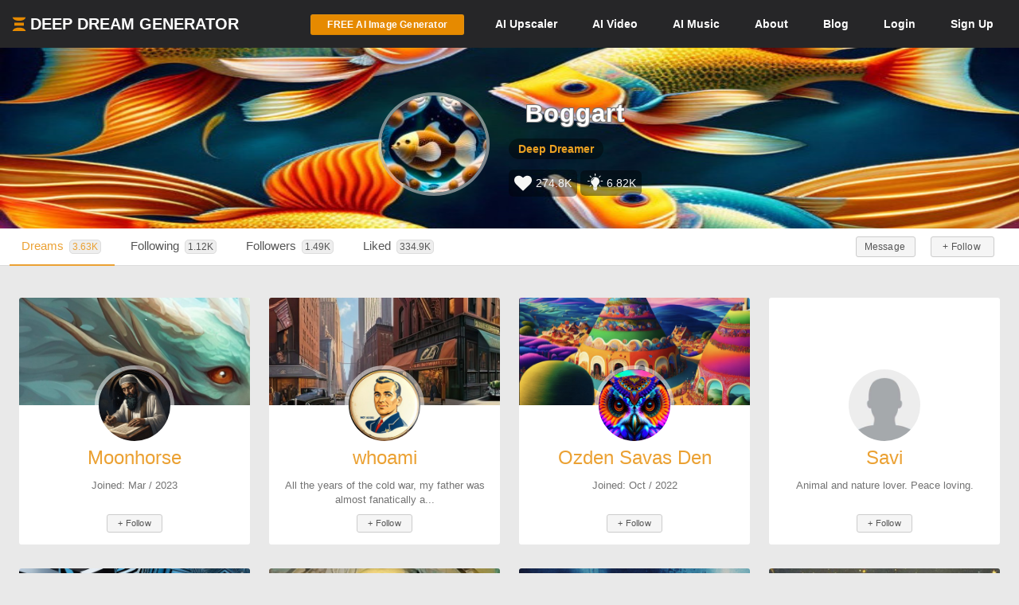

--- FILE ---
content_type: text/html; charset=UTF-8
request_url: https://deepdreamgenerator.com/u/boggart/following?page=4
body_size: 12302
content:
<!doctype html>
<html class="no-js" lang="">

<head>
    
    <script type="text/javascript" charset="UTF-8" src="//geo.cookie-script.com/s/3fd90b2035f4db755e329072e067e0ff.js?country=gb&region=eu"></script>

    <!-- Google tag (gtag.js) with Consent Mode V2 -->
<script async src="https://www.googletagmanager.com/gtag/js?id=G-30GDX3M9B7"></script>
<script>
  window.dataLayer = window.dataLayer || [];
  function gtag(){dataLayer.push(arguments);}

  // Set default consent to 'denied' as a placeholder
  // CookieScript will update this based on user choice
  gtag('consent', 'default', {
    'analytics_storage': 'denied',
    'ad_storage': 'denied',
    'ad_user_data': 'denied',
    'ad_personalization': 'denied',
    'functionality_storage': 'denied',
    'personalization_storage': 'denied',
    'security_storage': 'granted', // Security cookies always allowed
    'wait_for_update': 500
  });

  gtag('js', new Date());
  gtag('config', 'G-30GDX3M9B7');
</script>
<!-- Google tag (gtag.js) ends -->


    <meta name="p:domain_verify" content="e8e547863911398e16ce49768f5a90c1"/>

    <meta charset="utf-8">
    <meta http-equiv="x-ua-compatible" content="ie=edge">
    <meta name="csrf-token" content="pfipOPxv15K3FLayb1kxbASkNTHTFYU2J93sOKjd">
    <title>    AI Art by Boggart  (@boggart) | Deep Dream Generator
</title>

    
    <link rel="canonical" href="https://deepdreamgenerator.com/u/boggart" />

    
    <!-- Facebook -->
    <meta property="fb:page_id" content="859189424130738">

    <script type="text/javascript">

// Test for the ugliness.
if (window.location.hash == '#_=_'){

    // Check if the browser supports history.replaceState.
    if (history.replaceState) {

        // Keep the exact URL up to the hash.
        var cleanHref = window.location.href.split('#')[0];

        // Replace the URL in the address bar without messing with the back button.
        history.replaceState(null, null, cleanHref);

    } else {

        // Well, you're on an old browser, we can get rid of the _=_ but not the #.
        window.location.hash = '';

    }

}

</script>

    
    <link rel="shortcut icon" type="image/png" href="https://cdn.deepdreamgenerator.com/favicon-16.png">
    <link rel="apple-touch-icon" href="https://cdn.deepdreamgenerator.com/favicon-57.png">
    <link rel="apple-touch-icon" sizes="114x114" href="https://cdn.deepdreamgenerator.com/favicon-114.png">
    <link rel="apple-touch-icon" sizes="72x72" href="https://cdn.deepdreamgenerator.com/favicon-72.png">
    <link rel="apple-touch-icon" sizes="144x144" href="https://cdn.deepdreamgenerator.com/favicon-144.png">
    <link rel="apple-touch-icon" sizes="60x60" href="https://cdn.deepdreamgenerator.com/favicon-60.png">
    <link rel="apple-touch-icon" sizes="120x120" href="https://cdn.deepdreamgenerator.com/favicon-120.png">
    <link rel="apple-touch-icon" sizes="76x76" href="https://cdn.deepdreamgenerator.com/favicon-76.png">
    <link rel="apple-touch-icon" sizes="152x152" href="https://cdn.deepdreamgenerator.com/favicon-152.png">
    <link rel="apple-touch-icon" sizes="180x180" href="https://cdn.deepdreamgenerator.com/favicon-180.png">
    <meta name="msapplication-TileColor" content="#FFFFFF">
    <meta name="msapplication-TileImage" content="https://cdn.deepdreamgenerator.com/favicon-144.png">
    <meta name="msapplication-config" content="https://cdn.deepdreamgenerator.com/browserconfig.xml">
    <meta name="google" value="notranslate">
    

    
    <meta name="apple-mobile-web-app-capable" content="yes">
    <meta name=viewport content="width=device-width, minimum-scale=1, maximum-scale=1, initial-scale=1">
    <meta name="apple-mobile-web-app-status-bar-style" content="black">

    
    <script src="https://cdn.deepdreamgenerator.com/vendor/sharpen/assets/js/modernizr-2.8.3.min.js"></script>
    <link href="https://cdn.deepdreamgenerator.com/vendor/sharpen/assets/bootstrap/css/bootstrap.min.css" rel="stylesheet">
    <link href="https://cdn.deepdreamgenerator.com/vendor/sharpen/assets/css/select2.min.css" rel="stylesheet">
    <link href="https://cdn.deepdreamgenerator.com/vendor/sharpen/assets/font-awesome-4.4.0/css/font-awesome.min.css" rel="stylesheet">
    <link href="https://cdn.deepdreamgenerator.com/vendor/sharpen/assets/css/fontello.css" rel="stylesheet">
    <link href="https://cdn.deepdreamgenerator.com/vendor/sharpen/assets/css/app.css?v=49" rel="stylesheet">
    <link href="https://cdn.deepdreamgenerator.com/assets/community/app.css?v=106" rel="stylesheet">
    <link href="https://cdn.deepdreamgenerator.com/assets/community/app2.css?v=100" rel="stylesheet">
    <link href="https://cdn.deepdreamgenerator.com/assets/loader.css" rel="stylesheet">
    <link href="https://cdn.deepdreamgenerator.com/vendor/progress-bar/style.css" rel="stylesheet">
    <link href="https://cdn.deepdreamgenerator.com/vendor/jquery-message/jquery-confirm.min.css" rel="stylesheet">
    <link href="https://cdn.deepdreamgenerator.com/vendor/light-gallery/css/lightgallery.css" rel="stylesheet">
    <link href="https://cdn.deepdreamgenerator.com/vendor/light-gallery/css/lg-fb-comment-box.css" rel="stylesheet">
    <link href="https://cdn.deepdreamgenerator.com/assets/community/follow.css" rel="stylesheet">
        <link href="https://cdn.deepdreamgenerator.com/assets/chat/chat.css?v=3" rel="stylesheet">
    <link href="https://cdn.deepdreamgenerator.com/assets/subscription/plans/css/style.css?v=4" rel="stylesheet">
    <link href="https://cdn.deepdreamgenerator.com/assets/subscription/style.css?v=4" rel="stylesheet">
        
        
    <link rel="stylesheet" href="https://cdn.deepdreamgenerator.com/assets/filemanager/filemanager.css?v=33" />
    <link rel="stylesheet" href="https://cdn.deepdreamgenerator.com/vendor/jQuery-File-Upload-10.31.0/css/jquery.fileupload.css" />
    <link rel="stylesheet" href="https://cdn.deepdreamgenerator.com/vendor/jQuery-File-Upload-10.31.0/css/jquery.fileupload-ui.css" />
    <link rel="stylesheet" href="https://cdn.deepdreamgenerator.com/vendor/Blueimp-Gallery-3.3.0/css/blueimp-gallery.css" />
    <link rel="stylesheet" href="https://cdn.deepdreamgenerator.com/vendor/Blueimp-Gallery-3.3.0/css/blueimp-gallery-indicator.css" />
    <link rel="stylesheet" href="https://cdn.deepdreamgenerator.com/vendor/Blueimp-Gallery-3.3.0/css/blueimp-gallery-video.css" />
    

    
    
    <script defer src="https://cdn.jsdelivr.net/npm/img-comparison-slider@8/dist/index.js"></script>
    <link rel="stylesheet" href="https://cdn.jsdelivr.net/npm/img-comparison-slider@8/dist/styles.css"/>


    
    <link href='//fonts.googleapis.com/css?family=Source+Sans+Pro:400,700' rel='stylesheet' type='text/css'>

    <script type="text/javascript">
    if ( ! ddg) {
        var ddg = {}
    }

    ddg.const = {
        user: {
            'id': null
        },
        dream: {
            access: {"PRIVATE":10,"PUBLIC":20},
            status: {"INIT":10,"UPLOADED":20,"PROCESSING":30,"PROCESSED":40,"RE_DREAM":50,"FAILED":60,"UTTERLY_FAILED":70,"ALBUM":100}
        },
    }

    ddg.m = {
        chId: 0
    }

</script>

    <meta name="facebook-domain-verification" content="olo2jadktj6l002hd6dtsy4ulh0znm" />
    <!-- Facebook Pixel Code - Blocked until consent --><script type="text/plain" data-cookiescript="accepted" data-cookiecategory="marketing">!function(f,b,e,v,n,t,s){if(f.fbq)return;n=f.fbq=function(){n.callMethod?n.callMethod.apply(n,arguments):n.queue.push(arguments)};if(!f._fbq)f._fbq=n;n.push=n;n.loaded=!0;n.version='2.0';n.queue=[];t=b.createElement(e);t.async=!0;t.src=v;s=b.getElementsByTagName(e)[0];s.parentNode.insertBefore(t,s)}(window,document,'script','https://connect.facebook.net/en_US/fbevents.js'); fbq('init', '2062691883936454'); fbq('track', 'PageView');</script><noscript> <img height="1" width="1" src="https://www.facebook.com/tr?id=2062691883936454&ev=PageView&noscript=1"/></noscript><!-- End Facebook Pixel Code -->



    
        <link href="https://cdn.deepdreamgenerator.com/assets/my-prompts/my-prompts.css?v=5" rel="stylesheet">
    
</head>

<body class="not-logged-in inner-page
        profile-page  p-download ">

    
    


            <!--[if lt IE 8]>
    <p class="browserupgrade">You are using an <strong>outdated</strong> browser. Please <a href="http://browsehappy.com/">upgrade your browser</a> to improve your experience.</p>
<![endif]-->


<!-- Header -->
<header id="header">
    <div class="container">
        <div class="logo">
            <a href="https://deepdreamgenerator.com">
                <img class="small-ddg-logo" src="https://deepdreamgenerator.com/logo.svg"><span class="hidden-xs hidden-sm">Deep Dream Generator</span><span class="hidden-md hidden-lg ">DDG</span>
            </a>
        </div>

        <ul class="topNavigation">
            
            
                                    <li class="menu-item">
                        <a href="https://deepdreamgenerator.com/generate" class="link btn btn-sm btn-orange darker generate-btn" >
                            <i class="fa fa-cloud-upload" style="display: none;"></i>
                            <span>FREE AI Image Generator</span>
                        </a>
                    </li>
                
            


            
                
                                <li class="menu-item guest-desktop-menu ">
                    <a href="https://deepdreamgenerator.com/ai-upscaler">
                        <span class="hidden-xs">AI </span>Upscaler
                    </a>
                </li>
                
                                    
                    <li class="menu-item narrow-buttons guest-desktop-menu">
                        <a href="https://deepdreamgenerator.com/video-generator">
                            <span class="hidden-xs">AI </span>Video
                        </a>
                    </li>

                    <li class="menu-item guest-desktop-menu">
                        <a href="https://deepdreamgenerator.com/music-generator">
                            <span class="hidden-xs">AI </span>Music
                        </a>
                    </li>

                    
                    <li class="menu-item narrow-buttons guest-desktop-menu">
                        <a href="https://deepdreamgenerator.com/about">About</a>
                    </li>

                    
                    <li class="menu-item narrow-buttons guest-desktop-menu hidden-xs">
                        <a href="https://deepdreamgenerator.com/blog">Blog</a>
                    </li>
                
                
                <li class="menu-item narrow-buttons guest-desktop-menu">
                    <a href="https://deepdreamgenerator.com/login" class="hidden-xs hidden-sm hidden-md">Login</a>
                    <a href="https://deepdreamgenerator.com/sign-up">Sign Up</a>
                </li>

                
                <li class="menu-item guest-mobile-menu">
                    <button type="button" class="mobile-menu-toggle" id="guestMobileMenuToggle">
                        <i class="fa fa-bars"></i>
                    </button>
                    <ul class="mobile-menu-dropdown" id="guestMobileMenuDropdown">
                        <li><a href="https://deepdreamgenerator.com/generate"><i class="fa fa-paint-brush"></i> AI Image</a></li>
                        <li><a href="https://deepdreamgenerator.com/video-generator"><i class="fa fa-video-camera"></i> AI Video</a></li>
                        <li><a href="https://deepdreamgenerator.com/music-generator"><i class="fa fa-music"></i> AI Music</a></li>
                        <li><a href="https://deepdreamgenerator.com/ai-upscaler"><i class="fa fa-expand"></i> AI Upscaler</a></li>
                        <li><a href="https://deepdreamgenerator.com/about"><i class="fa fa-info-circle"></i> About</a></li>
                        <li><a href="https://deepdreamgenerator.com/blog"><i class="fa fa-newspaper-o"></i> Blog</a></li>
                        <li class="divider"></li>
                        <li><a href="https://deepdreamgenerator.com/login"><i class="fa fa-sign-in"></i> Login</a></li>
                        <li><a href="https://deepdreamgenerator.com/sign-up" class="signup-link"><i class="fa fa-user-plus"></i> Sign Up</a></li>
                    </ul>
                </li>

                    </ul>
    </div>
</header>
        <div class="cover">
    <div class="gradient"></div>
    <div class="container">
        <div class="content">
                <div class="profile-cover">
    <div class="user-info">
        <div class="image-wrapper">
            <img class="img-responsive" src="https://deepdreamgenerator.com/cache/img/40f44e7f7852f04cdc7a5d4c258f07af207d2ebb.jpg" width="140px" height="140px">
        </div>
        <div class="title">
            <h1>Boggart </h1>
            <p class="level">
                                <a href="https://deepdreamgenerator.com/user-level-compute-energy">
                                    <span>Deep Dreamer</span>
                </a>
                                
                
                            </p>

            <p class="badges">
                <span class="profile-badge" data-toggle="tooltip" data-placement="top" title="Total likes received">
                    <i class="fa fa-heart"></i>
                    274.8K
                </span>
                <span class="profile-badge profile-badge-link"
                    data-toggle="popover" data-placement="bottom"
                    data-content='
                        <div style="color:#000;">
                            <h5><b>Inspirations Statistics</b></h5>
                            <span>Total inspirations:</span> <span>6818</span>
                            <br />
                            <span>Last 30 days inspirations:</span> <span>78</span>
                            <br />
                            <a href="https://deepdreamgenerator.com/inspiration-reward" style="display:block;background:none;padding:0px !important;margin-top:10px !important;">Read more...</a>
                        </div>
                    '
                    data-html="true"
                >
                    <svg viewBox="0 0 1024 1024" version="1.1" xmlns="http://www.w3.org/2000/svg"><path d="M631.466667 870.4c0 12.561067-10.194489 22.755556-22.755556 22.755556l-182.044444 0c-12.561067 0-22.755556-10.194489-22.755556-22.755556s10.194489-22.755556 22.755556-22.755556l182.044444 0C621.272178 847.644444 631.466667 857.838933 631.466667 870.4zM608.711111 904.533333l-182.044444 0c-14.973156 0-26.567111 14.461156-21.583644 30.173867 3.003733 9.477689 12.5952 15.337244 22.539378 15.337244l0.341333 0c13.141333 0 25.156267 7.429689 31.038578 19.182933l0.238933 0.477867C467.171556 985.543111 483.362133 995.555556 501.077333 995.555556l33.223111 0c17.7152 0 33.905778-10.012444 41.824711-25.850311l0.238933-0.477867c5.882311-11.753244 17.897244-19.182933 31.038578-19.182933l0.341333 0c9.944178 0 19.535644-5.859556 22.539378-15.337244C635.278222 918.994489 623.684267 904.533333 608.711111 904.533333zM517.688889 176.355556c12.561067 0 22.755556-10.194489 22.755556-22.755556l0-91.022222c0-12.561067-10.194489-22.755556-22.755556-22.755556s-22.755556 10.194489-22.755556 22.755556l0 91.022222C494.933333 166.161067 505.127822 176.355556 517.688889 176.355556zM276.332089 262.997333c4.437333 4.448711 10.262756 6.667378 16.088178 6.667378s11.650844-2.218667 16.088178-6.667378c8.886044-8.886044 8.886044-23.290311 0-32.176356l-64.364089-64.364089c-8.874667-8.886044-23.301689-8.886044-32.176356 0-8.886044 8.886044-8.886044 23.290311 0 32.176356L276.332089 262.997333zM221.866667 472.177778c0-12.561067-10.194489-22.755556-22.755556-22.755556l-91.022222 0c-12.561067 0-22.755556 10.194489-22.755556 22.755556s10.194489 22.755556 22.755556 22.755556l91.022222 0C211.672178 494.933333 221.866667 484.738844 221.866667 472.177778zM276.332089 681.358222l-64.364089 64.364089c-8.886044 8.886044-8.886044 23.290311 0 32.176356 4.437333 4.448711 10.262756 6.667378 16.088178 6.667378s11.650844-2.218667 16.088178-6.667378l64.364089-64.364089c8.886044-8.886044 8.886044-23.290311 0-32.176356C299.633778 672.472178 285.206756 672.472178 276.332089 681.358222zM759.045689 681.358222c-8.886044-8.886044-23.290311-8.886044-32.176356 0s-8.886044 23.290311 0 32.176356l64.364089 64.364089c4.448711 4.448711 10.262756 6.667378 16.088178 6.667378s11.639467-2.218667 16.088178-6.667378c8.886044-8.886044 8.886044-23.290311 0-32.176356L759.045689 681.358222zM927.288889 449.422222l-91.022222 0c-12.561067 0-22.755556 10.194489-22.755556 22.755556s10.194489 22.755556 22.755556 22.755556l91.022222 0c12.561067 0 22.755556-10.194489 22.755556-22.755556S939.849956 449.422222 927.288889 449.422222zM742.957511 269.664711c5.825422 0 11.639467-2.218667 16.088178-6.667378l64.364089-64.364089c8.886044-8.886044 8.886044-23.290311 0-32.176356s-23.290311-8.886044-32.176356 0l-64.364089 64.364089c-8.886044 8.886044-8.886044 23.290311 0 32.176356C731.306667 267.446044 737.132089 269.664711 742.957511 269.664711zM631.466667 813.511111c0 12.561067-10.194489 22.755556-22.755556 22.755556l-182.044444 0c-12.561067 0-22.755556-10.194489-22.755556-22.755556 0-12.117333 9.500444-21.936356 21.447111-22.619022C411.192889 662.846578 278.755556 634.322489 278.755556 483.555556c0-131.959467 106.973867-238.933333 238.933333-238.933333s238.933333 106.973867 238.933333 238.933333c0 150.766933-132.437333 179.291022-146.602667 307.336533C621.966222 791.574756 631.466667 801.393778 631.466667 813.511111zM465.248711 308.451556c-3.538489-8.726756-13.471289-12.925156-22.232178-9.409422-58.151822 23.563378-102.240711 73.9328-117.930667 134.735644-2.3552 9.136356 3.140267 18.432 12.265244 20.7872C338.773333 454.940444 340.206933 455.111111 341.617778 455.111111c7.600356 0 14.529422-5.108622 16.520533-12.8 12.993422-50.3808 49.516089-92.114489 97.6896-111.627378C464.566044 327.145244 468.775822 317.201067 465.248711 308.451556z" fill="#f6f6f6"/></svg>                    6.82K
                </span>
                            </p>

                    </div>
    </div>
    
</div>

<style>
    .cover {
        background: url(https://deepdreamgenerator.com/cache/img/d50fcb18fbb174b7e4047db5d4f37204a780af94.jpg);
        background-repeat: round;
        background-size: cover;
    }
    @media only screen and (max-width : 460px) {
        .cover {
            background: url(https://deepdreamgenerator.com/cache/img/f1ee608b9ac7e286e04b5f72f573e4af4a1af463.jpg);
        }
    }
</style>
        </div>
    </div>
</div>
        <div class="sub-menu">
    <div class="container">
        <div class="content">
                <ul class="nav nav-tabs  " role="tablist">     <li role="presentation" class="active ">
        <a href="https://deepdreamgenerator.com/u/boggart">Dreams <span class="counter-box">3.63K</span></a>
    </li>    <li role="presentation" class=" ">
        <a href="https://deepdreamgenerator.com/u/boggart/following"><i class="fa fa-users hidden-sm hidden-md hidden-lg"></i> <span class="hidden-xs">Following </span> <span class="counter-box">1.12K</span></a>
    </li>    <li role="presentation" class=" ">
        <a href="https://deepdreamgenerator.com/u/boggart/followers"><i class="fa fa-sitemap hidden-sm hidden-md hidden-lg"></i> <span class="hidden-xs">Followers </span> <span class="counter-box">1.49K</span></a>
    </li>    <li role="presentation" class=" ">
        <a href="https://deepdreamgenerator.com/u/boggart/liked"><i class="fa fa-heart hidden-sm hidden-md hidden-lg" title="Like"></i> <span class="hidden-xs">Liked </span> <span class="counter-box">334.9K</span></a>
    </li>    <li role="presentation" class=" pull-right no-hover btn-inside">
        <a href="https://deepdreamgenerator.com/-"><button class="btn btn-xs btn-default follow not-following" follow-id="1426118">
    + Follow
</button></a>
    </li>    <li role="presentation" class=" pull-right no-hover btn-inside">
        <a href="https://deepdreamgenerator.com/messages/boggart"><button class="btn btn-xs btn-default"><span class="hidden-xs">Message</span><span class="fa fa-envelope-o visible-xs"></span></button></a>
    </li> </ul>
        </div>
    </div>
</div>
    
    


    <div class="pageContent">
        <div class="pageWrap">
            <div class="container">

                
                
                    

                    

                    <!-- Ads -->

                        <div class="row">

                    <h3 class="visible-xs text-center col-lg-12" style="margin-top: -10px; color: #777;">Following</h3>
                            <div class="user-card col-lg-3 col-md-4 col-sm-6 col-xs-12">
    <style>
    .user-card .card.hovercard #cover-0c0b2fd70b7add80c1755efaa5046946.cardheader {
        background-image: url(https://deepdreamgenerator.com/storage/profile_photos/cover_2080454_1691168167.jpg);
    }
    </style>

    <div class="card hovercard">
        <div id="cover-0c0b2fd70b7add80c1755efaa5046946" class="cardheader">
        </div>
        <div class="avatar">
            <a href="https://deepdreamgenerator.com/u/moonhorse">
                <img alt="" src="https://deepdreamgenerator.com/storage/profile_photos/small_2080454_1691168167.jpg">
            </a>
                    </div>
        <div class="info">
            <div class="title">
                <a href="https://deepdreamgenerator.com/u/moonhorse">Moonhorse</a>
            </div>
            <div class="desc">
                                    Joined: Mar / 2023
                            </div>

            <button class="btn btn-xs btn-default follow not-following" follow-id="2080454">
    + Follow
</button>

        </div>
        
    </div>
</div>
                    <div class="user-card col-lg-3 col-md-4 col-sm-6 col-xs-12">
    <style>
    .user-card .card.hovercard #cover-9cfaae8953979dd9e800c3f2af5ca419.cardheader {
        background-image: url(https://deepdreamgenerator.com/storage/profile_photos/cover_4457711_1726553654.jpg);
    }
    </style>

    <div class="card hovercard">
        <div id="cover-9cfaae8953979dd9e800c3f2af5ca419" class="cardheader">
        </div>
        <div class="avatar">
            <a href="https://deepdreamgenerator.com/u/iwho">
                <img alt="" src="https://deepdreamgenerator.com/storage/profile_photos/small_4457711_1726553654.jpg">
            </a>
                    </div>
        <div class="info">
            <div class="title">
                <a href="https://deepdreamgenerator.com/u/iwho">whoami</a>
            </div>
            <div class="desc">
                                    All the years of the cold war, my father was almost fanatically a...
                            </div>

            <button class="btn btn-xs btn-default follow not-following" follow-id="4457711">
    + Follow
</button>

        </div>
        
    </div>
</div>
                    <div class="user-card col-lg-3 col-md-4 col-sm-6 col-xs-12">
    <style>
    .user-card .card.hovercard #cover-8c1d393bf52a3f3fdfd3595e285e39b5.cardheader {
        background-image: url(https://deepdreamgenerator.com/storage/profile_photos/cover_1572916_1689942373.jpg);
    }
    </style>

    <div class="card hovercard">
        <div id="cover-8c1d393bf52a3f3fdfd3595e285e39b5" class="cardheader">
        </div>
        <div class="avatar">
            <a href="https://deepdreamgenerator.com/u/ozden34">
                <img alt="" src="https://deepdreamgenerator.com/storage/profile_photos/small_1572916_1684438867.jpg">
            </a>
                    </div>
        <div class="info">
            <div class="title">
                <a href="https://deepdreamgenerator.com/u/ozden34">Ozden Savas Den Hartigh</a>
            </div>
            <div class="desc">
                                    Joined: Oct / 2022
                            </div>

            <button class="btn btn-xs btn-default follow not-following" follow-id="1572916">
    + Follow
</button>

        </div>
        
    </div>
</div>
                    <div class="user-card col-lg-3 col-md-4 col-sm-6 col-xs-12">
    <style>
    .user-card .card.hovercard #cover-4d8d619f118789f02743d68fec311fa3.cardheader {
        background-image: url(http://lorempixel.com/850/280/nature/4/);
    }
    </style>

    <div class="card hovercard">
        <div id="cover-4d8d619f118789f02743d68fec311fa3" class="cardheader">
        </div>
        <div class="avatar">
            <a href="https://deepdreamgenerator.com/u/2091477">
                <img alt="" src="https://deepdreamgenerator.com/assets/img/default-profile.png">
            </a>
                    </div>
        <div class="info">
            <div class="title">
                <a href="https://deepdreamgenerator.com/u/2091477">Savi</a>
            </div>
            <div class="desc">
                                    Animal and nature lover.  Peace loving.
                            </div>

            <button class="btn btn-xs btn-default follow not-following" follow-id="2091477">
    + Follow
</button>

        </div>
        
    </div>
</div>
                    <div class="user-card col-lg-3 col-md-4 col-sm-6 col-xs-12">
    <style>
    .user-card .card.hovercard #cover-dcee596f73fe5eea45cec7c2be536e37.cardheader {
        background-image: url(https://deepdreamgenerator.com/storage/profile_photos/cover_1507710_1726687956.jpg);
    }
    </style>

    <div class="card hovercard">
        <div id="cover-dcee596f73fe5eea45cec7c2be536e37" class="cardheader">
        </div>
        <div class="avatar">
            <a href="https://deepdreamgenerator.com/u/softnova">
                <img alt="" src="https://deepdreamgenerator.com/storage/profile_photos/small_1507710_1662769281.jpg">
            </a>
                    </div>
        <div class="info">
            <div class="title">
                <a href="https://deepdreamgenerator.com/u/softnova">softnova</a>
            </div>
            <div class="desc">
                                    Joined: Sep / 2022
                            </div>

            <button class="btn btn-xs btn-default follow not-following" follow-id="1507710">
    + Follow
</button>

        </div>
        
    </div>
</div>
                    <div class="user-card col-lg-3 col-md-4 col-sm-6 col-xs-12">
    <style>
    .user-card .card.hovercard #cover-d3080faf8d7667aa2f31cef2e57ac360.cardheader {
        background-image: url(https://deepdreamgenerator.com/storage/profile_photos/cover_908455_1612272682.jpg);
    }
    </style>

    <div class="card hovercard">
        <div id="cover-d3080faf8d7667aa2f31cef2e57ac360" class="cardheader">
        </div>
        <div class="avatar">
            <a href="https://deepdreamgenerator.com/u/908455">
                <img alt="" src="https://deepdreamgenerator.com/storage/profile_photos/small_908455_1616502300.jpg">
            </a>
                    </div>
        <div class="info">
            <div class="title">
                <a href="https://deepdreamgenerator.com/u/908455">Awaremind</a>
            </div>
            <div class="desc">
                                    Joined: Aug / 2020
                            </div>

            <button class="btn btn-xs btn-default follow not-following" follow-id="908455">
    + Follow
</button>

        </div>
        
    </div>
</div>
                    <div class="user-card col-lg-3 col-md-4 col-sm-6 col-xs-12">
    <style>
    .user-card .card.hovercard #cover-29cea9c49f4b9573416fcd634f21ada2.cardheader {
        background-image: url(https://deepdreamgenerator.com/storage/profile_photos/cover_3536990_1761448295.jpg);
    }
    </style>

    <div class="card hovercard">
        <div id="cover-29cea9c49f4b9573416fcd634f21ada2" class="cardheader">
        </div>
        <div class="avatar">
            <a href="https://deepdreamgenerator.com/u/emmai">
                <img alt="" src="https://deepdreamgenerator.com/storage/profile_photos/small_3536990_1768485008.jpg">
            </a>
                    </div>
        <div class="info">
            <div class="title">
                <a href="https://deepdreamgenerator.com/u/emmai">EmmAI</a>
            </div>
            <div class="desc">
                                    Joined: Feb / 2024
                            </div>

            <button class="btn btn-xs btn-default follow not-following" follow-id="3536990">
    + Follow
</button>

        </div>
        
    </div>
</div>
                    <div class="user-card col-lg-3 col-md-4 col-sm-6 col-xs-12">
    <style>
    .user-card .card.hovercard #cover-68e190a531c8ba420c3c221607a95be4.cardheader {
        background-image: url(https://deepdreamgenerator.com/storage/profile_photos/cover_3657921_1720064203.jpg);
    }
    </style>

    <div class="card hovercard">
        <div id="cover-68e190a531c8ba420c3c221607a95be4" class="cardheader">
        </div>
        <div class="avatar">
            <a href="https://deepdreamgenerator.com/u/3657921">
                <img alt="" src="https://deepdreamgenerator.com/storage/profile_photos/small_3657921_1715399602.jpg">
            </a>
                    </div>
        <div class="info">
            <div class="title">
                <a href="https://deepdreamgenerator.com/u/3657921">Rose Thorn</a>
            </div>
            <div class="desc">
                                    Joined: Mar / 2024
                            </div>

            <button class="btn btn-xs btn-default follow not-following" follow-id="3657921">
    + Follow
</button>

        </div>
        
    </div>
</div>
                    <div class="user-card col-lg-3 col-md-4 col-sm-6 col-xs-12">
    <style>
    .user-card .card.hovercard #cover-abe31a08350a520646fd3b32f6874477.cardheader {
        background-image: url(https://deepdreamgenerator.com/storage/profile_photos/cover_3889500_1719829418.jpg);
    }
    </style>

    <div class="card hovercard">
        <div id="cover-abe31a08350a520646fd3b32f6874477" class="cardheader">
        </div>
        <div class="avatar">
            <a href="https://deepdreamgenerator.com/u/3889500">
                <img alt="" src="https://deepdreamgenerator.com/storage/profile_photos/small_3889500_1718601719.jpg">
            </a>
                    </div>
        <div class="info">
            <div class="title">
                <a href="https://deepdreamgenerator.com/u/3889500">Qqpin</a>
            </div>
            <div class="desc">
                                    Joined: Jun / 2024
                            </div>

            <button class="btn btn-xs btn-default follow not-following" follow-id="3889500">
    + Follow
</button>

        </div>
        
    </div>
</div>
                    <div class="user-card col-lg-3 col-md-4 col-sm-6 col-xs-12">
    <style>
    .user-card .card.hovercard #cover-649a0a87d03d7b62ec6ef163b68db0cd.cardheader {
        background-image: url(https://deepdreamgenerator.com/storage/profile_photos/cover_3629249_1711254454.jpg);
    }
    </style>

    <div class="card hovercard">
        <div id="cover-649a0a87d03d7b62ec6ef163b68db0cd" class="cardheader">
        </div>
        <div class="avatar">
            <a href="https://deepdreamgenerator.com/u/queendom1">
                <img alt="" src="https://deepdreamgenerator.com/storage/profile_photos/small_3629249_1711254619.jpg">
            </a>
                    </div>
        <div class="info">
            <div class="title">
                <a href="https://deepdreamgenerator.com/u/queendom1">Chandan Yadav </a>
            </div>
            <div class="desc">
                                    To All Artists,

I respect everyone&#039;s creativity and the offici...
                            </div>

            <button class="btn btn-xs btn-default follow not-following" follow-id="3629249">
    + Follow
</button>

        </div>
        
    </div>
</div>
                    <div class="user-card col-lg-3 col-md-4 col-sm-6 col-xs-12">
    <style>
    .user-card .card.hovercard #cover-c2dee4f19d600e079d6d67419f3e4174.cardheader {
        background-image: url(https://deepdreamgenerator.com/storage/profile_photos/cover_266829_1530568644.jpg);
    }
    </style>

    <div class="card hovercard">
        <div id="cover-c2dee4f19d600e079d6d67419f3e4174" class="cardheader">
        </div>
        <div class="avatar">
            <a href="https://deepdreamgenerator.com/u/266829">
                <img alt="" src="https://deepdreamgenerator.com/storage/profile_photos/small_266829_1537577122.jpg">
            </a>
                    </div>
        <div class="info">
            <div class="title">
                <a href="https://deepdreamgenerator.com/u/266829">Conan Clark</a>
            </div>
            <div class="desc">
                                    Joined: Nov / 2016
                            </div>

            <button class="btn btn-xs btn-default follow not-following" follow-id="266829">
    + Follow
</button>

        </div>
        
    </div>
</div>
                    <div class="user-card col-lg-3 col-md-4 col-sm-6 col-xs-12">
    <style>
    .user-card .card.hovercard #cover-c9fbae0ecf719eea35a5b847b68fa1b1.cardheader {
        background-image: url(http://lorempixel.com/850/280/nature/4/);
    }
    </style>

    <div class="card hovercard">
        <div id="cover-c9fbae0ecf719eea35a5b847b68fa1b1" class="cardheader">
        </div>
        <div class="avatar">
            <a href="https://deepdreamgenerator.com/u/lgwildwomanofthenort">
                <img alt="" src="https://deepdreamgenerator.com/storage/profile_photos/small_1024313_1624823661.jpg">
            </a>
                    </div>
        <div class="info">
            <div class="title">
                <a href="https://deepdreamgenerator.com/u/lgwildwomanofthenort">Linda Gonzalez</a>
            </div>
            <div class="desc">
                                    Creator, I have been painting with different mediums for as long...
                            </div>

            <button class="btn btn-xs btn-default follow not-following" follow-id="1024313">
    + Follow
</button>

        </div>
        
    </div>
</div>
                    <div class="user-card col-lg-3 col-md-4 col-sm-6 col-xs-12">
    <style>
    .user-card .card.hovercard #cover-4739b046812a4946830b87740aab7a14.cardheader {
        background-image: url(https://deepdreamgenerator.com/storage/profile_photos/cover_3393731_1748209660.jpg);
    }
    </style>

    <div class="card hovercard">
        <div id="cover-4739b046812a4946830b87740aab7a14" class="cardheader">
        </div>
        <div class="avatar">
            <a href="https://deepdreamgenerator.com/u/anchy">
                <img alt="" src="https://deepdreamgenerator.com/storage/profile_photos/small_3393731_1748128127.jpg">
            </a>
                    </div>
        <div class="info">
            <div class="title">
                <a href="https://deepdreamgenerator.com/u/anchy">Anchy</a>
            </div>
            <div class="desc">
                                    Joined: Dec / 2023
                            </div>

            <button class="btn btn-xs btn-default follow not-following" follow-id="3393731">
    + Follow
</button>

        </div>
        
    </div>
</div>
                    <div class="user-card col-lg-3 col-md-4 col-sm-6 col-xs-12">
    <style>
    .user-card .card.hovercard #cover-22aab95c61e90b4ef2d7fdd8de63a9ea.cardheader {
        background-image: url(https://deepdreamgenerator.com/storage/profile_photos/cover_3024394_1705004034.jpg);
    }
    </style>

    <div class="card hovercard">
        <div id="cover-22aab95c61e90b4ef2d7fdd8de63a9ea" class="cardheader">
        </div>
        <div class="avatar">
            <a href="https://deepdreamgenerator.com/u/mayudaiart15">
                <img alt="" src="https://deepdreamgenerator.com/assets/img/default-profile.png">
            </a>
                    </div>
        <div class="info">
            <div class="title">
                <a href="https://deepdreamgenerator.com/u/mayudaiart15">Mayu D </a>
            </div>
            <div class="desc">
                                    I’m not human...I’m chaos! 
                            </div>

            <button class="btn btn-xs btn-default follow not-following" follow-id="3024394">
    + Follow
</button>

        </div>
        
    </div>
</div>
                    <div class="user-card col-lg-3 col-md-4 col-sm-6 col-xs-12">
    <style>
    .user-card .card.hovercard #cover-9c35c6219f169de728b011d836417b4e.cardheader {
        background-image: url(http://lorempixel.com/850/280/nature/4/);
    }
    </style>

    <div class="card hovercard">
        <div id="cover-9c35c6219f169de728b011d836417b4e" class="cardheader">
        </div>
        <div class="avatar">
            <a href="https://deepdreamgenerator.com/u/svetlana666">
                <img alt="" src="https://deepdreamgenerator.com/storage/profile_photos/small_3363517_1703226595.jpg">
            </a>
                    </div>
        <div class="info">
            <div class="title">
                <a href="https://deepdreamgenerator.com/u/svetlana666">Светлана Гусева</a>
            </div>
            <div class="desc">
                                    Joined: Dec / 2023
                            </div>

            <button class="btn btn-xs btn-default follow not-following" follow-id="3363517">
    + Follow
</button>

        </div>
        
    </div>
</div>
                    <div class="user-card col-lg-3 col-md-4 col-sm-6 col-xs-12">
    <style>
    .user-card .card.hovercard #cover-e09a7d627091eafb80957651782b087f.cardheader {
        background-image: url(https://deepdreamgenerator.com/storage/profile_photos/cover_232595_1506762798.jpg);
    }
    </style>

    <div class="card hovercard">
        <div id="cover-e09a7d627091eafb80957651782b087f" class="cardheader">
        </div>
        <div class="avatar">
            <a href="https://deepdreamgenerator.com/u/232595">
                <img alt="" src="https://deepdreamgenerator.com/storage/profile_photos/small_232595_1550504330.jpg">
            </a>
                    </div>
        <div class="info">
            <div class="title">
                <a href="https://deepdreamgenerator.com/u/232595">rondudly</a>
            </div>
            <div class="desc">
                                    Joined: Oct / 2016
                            </div>

            <button class="btn btn-xs btn-default follow not-following" follow-id="232595">
    + Follow
</button>

        </div>
        
    </div>
</div>
                    <div class="user-card col-lg-3 col-md-4 col-sm-6 col-xs-12">
    <style>
    .user-card .card.hovercard #cover-c3cc8f1cfe3c4dd002427e959c49f9a3.cardheader {
        background-image: url(https://deepdreamgenerator.com/storage/profile_photos/cover_3949618_1722512155.jpg);
    }
    </style>

    <div class="card hovercard">
        <div id="cover-c3cc8f1cfe3c4dd002427e959c49f9a3" class="cardheader">
        </div>
        <div class="avatar">
            <a href="https://deepdreamgenerator.com/u/moytra">
                <img alt="" src="https://deepdreamgenerator.com/storage/profile_photos/small_3949618_1722512154.jpg">
            </a>
                    </div>
        <div class="info">
            <div class="title">
                <a href="https://deepdreamgenerator.com/u/moytra">moytra</a>
            </div>
            <div class="desc">
                                    Joined: Jul / 2024
                            </div>

            <button class="btn btn-xs btn-default follow not-following" follow-id="3949618">
    + Follow
</button>

        </div>
        
    </div>
</div>
                    <div class="user-card col-lg-3 col-md-4 col-sm-6 col-xs-12">
    <style>
    .user-card .card.hovercard #cover-b8d3992bb0a71ae9a68178cfaa7cb541.cardheader {
        background-image: url(http://lorempixel.com/850/280/nature/4/);
    }
    </style>

    <div class="card hovercard">
        <div id="cover-b8d3992bb0a71ae9a68178cfaa7cb541" class="cardheader">
        </div>
        <div class="avatar">
            <a href="https://deepdreamgenerator.com/u/880925">
                <img alt="" src="https://deepdreamgenerator.com/assets/img/default-profile.png">
            </a>
                    </div>
        <div class="info">
            <div class="title">
                <a href="https://deepdreamgenerator.com/u/880925">Александр Спиридонов</a>
            </div>
            <div class="desc">
                                    Joined: Jun / 2020
                            </div>

            <button class="btn btn-xs btn-default follow not-following" follow-id="880925">
    + Follow
</button>

        </div>
        
    </div>
</div>
                    <div class="user-card col-lg-3 col-md-4 col-sm-6 col-xs-12">
    <style>
    .user-card .card.hovercard #cover-1f5f920ebbea335700ad260116a19160.cardheader {
        background-image: url(https://deepdreamgenerator.com/storage/profile_photos/cover_4001998_1742754415.jpg);
    }
    </style>

    <div class="card hovercard">
        <div id="cover-1f5f920ebbea335700ad260116a19160" class="cardheader">
        </div>
        <div class="avatar">
            <a href="https://deepdreamgenerator.com/u/4001998">
                <img alt="" src="https://deepdreamgenerator.com/storage/profile_photos/small_4001998_1742754345.jpg">
            </a>
                    </div>
        <div class="info">
            <div class="title">
                <a href="https://deepdreamgenerator.com/u/4001998">Scarlett Raine</a>
            </div>
            <div class="desc">
                                    Joined: Jul / 2024
                            </div>

            <button class="btn btn-xs btn-default follow not-following" follow-id="4001998">
    + Follow
</button>

        </div>
        
    </div>
</div>
                    <div class="user-card col-lg-3 col-md-4 col-sm-6 col-xs-12">
    <style>
    .user-card .card.hovercard #cover-73a021430f6efb0a228795e7e433f69a.cardheader {
        background-image: url(http://lorempixel.com/850/280/nature/4/);
    }
    </style>

    <div class="card hovercard">
        <div id="cover-73a021430f6efb0a228795e7e433f69a" class="cardheader">
        </div>
        <div class="avatar">
            <a href="https://deepdreamgenerator.com/u/omarsolh">
                <img alt="" src="https://deepdreamgenerator.com/assets/img/default-profile.png">
            </a>
                    </div>
        <div class="info">
            <div class="title">
                <a href="https://deepdreamgenerator.com/u/omarsolh">Omar Solh</a>
            </div>
            <div class="desc">
                                    Omar Solh&#039;s designs have been developed and delivered for clients...
                            </div>

            <button class="btn btn-xs btn-default follow not-following" follow-id="3273321">
    + Follow
</button>

        </div>
        
    </div>
</div>
                    <div class="user-card col-lg-3 col-md-4 col-sm-6 col-xs-12">
    <style>
    .user-card .card.hovercard #cover-8dc93b643afeb3b029a622cd4596fc94.cardheader {
        background-image: url(http://lorempixel.com/850/280/nature/4/);
    }
    </style>

    <div class="card hovercard">
        <div id="cover-8dc93b643afeb3b029a622cd4596fc94" class="cardheader">
        </div>
        <div class="avatar">
            <a href="https://deepdreamgenerator.com/u/3522217">
                <img alt="" src="https://deepdreamgenerator.com/storage/profile_photos/small_3522217_1707864206.jpg">
            </a>
                    </div>
        <div class="info">
            <div class="title">
                <a href="https://deepdreamgenerator.com/u/3522217">Добрый доп</a>
            </div>
            <div class="desc">
                                    Казахстан, Караганда.
                            </div>

            <button class="btn btn-xs btn-default follow not-following" follow-id="3522217">
    + Follow
</button>

        </div>
        
    </div>
</div>
                    <div class="user-card col-lg-3 col-md-4 col-sm-6 col-xs-12">
    <style>
    .user-card .card.hovercard #cover-8ebd15691e62bce7acb53d6a829c79f1.cardheader {
        background-image: url(http://lorempixel.com/850/280/nature/4/);
    }
    </style>

    <div class="card hovercard">
        <div id="cover-8ebd15691e62bce7acb53d6a829c79f1" class="cardheader">
        </div>
        <div class="avatar">
            <a href="https://deepdreamgenerator.com/u/3668445">
                <img alt="" src="https://deepdreamgenerator.com/storage/profile_photos/small_3668445_1715721883.jpg">
            </a>
                    </div>
        <div class="info">
            <div class="title">
                <a href="https://deepdreamgenerator.com/u/3668445">Неля Лешко</a>
            </div>
            <div class="desc">
                                    Joined: Mar / 2024
                            </div>

            <button class="btn btn-xs btn-default follow not-following" follow-id="3668445">
    + Follow
</button>

        </div>
        
    </div>
</div>
                    <div class="user-card col-lg-3 col-md-4 col-sm-6 col-xs-12">
    <style>
    .user-card .card.hovercard #cover-324c94c08891b02fac67eb636b831d85.cardheader {
        background-image: url(http://lorempixel.com/850/280/nature/4/);
    }
    </style>

    <div class="card hovercard">
        <div id="cover-324c94c08891b02fac67eb636b831d85" class="cardheader">
        </div>
        <div class="avatar">
            <a href="https://deepdreamgenerator.com/u/3375929">
                <img alt="" src="https://deepdreamgenerator.com/storage/profile_photos/small_3375929_1710202000.jpg">
            </a>
                    </div>
        <div class="info">
            <div class="title">
                <a href="https://deepdreamgenerator.com/u/3375929">juha</a>
            </div>
            <div class="desc">
                                    Joined: Dec / 2023
                            </div>

            <button class="btn btn-xs btn-default follow not-following" follow-id="3375929">
    + Follow
</button>

        </div>
        
    </div>
</div>
                    <div class="user-card col-lg-3 col-md-4 col-sm-6 col-xs-12">
    <style>
    .user-card .card.hovercard #cover-66ead4b1b78810f1dc2fd14ebfa0c610.cardheader {
        background-image: url(https://deepdreamgenerator.com/storage/profile_photos/cover_1822020_1720445916.jpg);
    }
    </style>

    <div class="card hovercard">
        <div id="cover-66ead4b1b78810f1dc2fd14ebfa0c610" class="cardheader">
        </div>
        <div class="avatar">
            <a href="https://deepdreamgenerator.com/u/deanna">
                <img alt="" src="https://deepdreamgenerator.com/storage/profile_photos/small_1822020_1719657360.jpg">
            </a>
                    </div>
        <div class="info">
            <div class="title">
                <a href="https://deepdreamgenerator.com/u/deanna">Deanna</a>
            </div>
            <div class="desc">
                                    Art or art&#039;s sake
                            </div>

            <button class="btn btn-xs btn-default follow not-following" follow-id="1822020">
    + Follow
</button>

        </div>
        
    </div>
</div>
                    <div class="user-card col-lg-3 col-md-4 col-sm-6 col-xs-12">
    <style>
    .user-card .card.hovercard #cover-46a0a02b0bc1d401408931b8b12d6199.cardheader {
        background-image: url(https://deepdreamgenerator.com/storage/profile_photos/cover_1684400_1673389600.jpg);
    }
    </style>

    <div class="card hovercard">
        <div id="cover-46a0a02b0bc1d401408931b8b12d6199" class="cardheader">
        </div>
        <div class="avatar">
            <a href="https://deepdreamgenerator.com/u/1684400">
                <img alt="" src="https://deepdreamgenerator.com/storage/profile_photos/small_1684400_1673389001.jpg">
            </a>
                    </div>
        <div class="info">
            <div class="title">
                <a href="https://deepdreamgenerator.com/u/1684400">Uffazi</a>
            </div>
            <div class="desc">
                                    Joined: Dec / 2022
                            </div>

            <button class="btn btn-xs btn-default follow not-following" follow-id="1684400">
    + Follow
</button>

        </div>
        
    </div>
</div>
                    <div class="user-card col-lg-3 col-md-4 col-sm-6 col-xs-12">
    <style>
    .user-card .card.hovercard #cover-a10e09e483c131c0a6df7ed0ad9ca2d4.cardheader {
        background-image: url(http://lorempixel.com/850/280/nature/4/);
    }
    </style>

    <div class="card hovercard">
        <div id="cover-a10e09e483c131c0a6df7ed0ad9ca2d4" class="cardheader">
        </div>
        <div class="avatar">
            <a href="https://deepdreamgenerator.com/u/1961351">
                <img alt="" src="https://deepdreamgenerator.com/storage/profile_photos/small_1961351_1755010298.jpg">
            </a>
                    </div>
        <div class="info">
            <div class="title">
                <a href="https://deepdreamgenerator.com/u/1961351">Danielle Vernet Leleu</a>
            </div>
            <div class="desc">
                                    Naturalist, pacifist, loving wildlife, Nature, music and words......
                            </div>

            <button class="btn btn-xs btn-default follow not-following" follow-id="1961351">
    + Follow
</button>

        </div>
        
    </div>
</div>
                    <div class="user-card col-lg-3 col-md-4 col-sm-6 col-xs-12">
    <style>
    .user-card .card.hovercard #cover-5c6bd70beca639d93ca2351f7b488d49.cardheader {
        background-image: url(http://lorempixel.com/850/280/nature/4/);
    }
    </style>

    <div class="card hovercard">
        <div id="cover-5c6bd70beca639d93ca2351f7b488d49" class="cardheader">
        </div>
        <div class="avatar">
            <a href="https://deepdreamgenerator.com/u/3834089">
                <img alt="" src="https://deepdreamgenerator.com/assets/img/default-profile.png">
            </a>
                    </div>
        <div class="info">
            <div class="title">
                <a href="https://deepdreamgenerator.com/u/3834089">ArtisticWarrior</a>
            </div>
            <div class="desc">
                                    Joined: May / 2024
                            </div>

            <button class="btn btn-xs btn-default follow not-following" follow-id="3834089">
    + Follow
</button>

        </div>
        
    </div>
</div>
                    <div class="user-card col-lg-3 col-md-4 col-sm-6 col-xs-12">
    <style>
    .user-card .card.hovercard #cover-235be498cbca7ea1ff8c8cdb08e34a63.cardheader {
        background-image: url(https://deepdreamgenerator.com/storage/profile_photos/cover_2233448_1687023531.jpg);
    }
    </style>

    <div class="card hovercard">
        <div id="cover-235be498cbca7ea1ff8c8cdb08e34a63" class="cardheader">
        </div>
        <div class="avatar">
            <a href="https://deepdreamgenerator.com/u/2233448">
                <img alt="" src="https://deepdreamgenerator.com/storage/profile_photos/small_2233448_1764352513.jpg">
            </a>
                    </div>
        <div class="info">
            <div class="title">
                <a href="https://deepdreamgenerator.com/u/2233448">©√52Hz Yashar</a>
            </div>
            <div class="desc">
                                    Master&#039;s degree in physical education and wildlife lover, animal...
                            </div>

            <button class="btn btn-xs btn-default follow not-following" follow-id="2233448">
    + Follow
</button>

        </div>
        
    </div>
</div>
                    <div class="user-card col-lg-3 col-md-4 col-sm-6 col-xs-12">
    <style>
    .user-card .card.hovercard #cover-892cd593901be9882c230f2d3ac3530b.cardheader {
        background-image: url(https://deepdreamgenerator.com/storage/profile_photos/cover_3840208_1716689954.jpg);
    }
    </style>

    <div class="card hovercard">
        <div id="cover-892cd593901be9882c230f2d3ac3530b" class="cardheader">
        </div>
        <div class="avatar">
            <a href="https://deepdreamgenerator.com/u/3840208">
                <img alt="" src="https://deepdreamgenerator.com/storage/profile_photos/small_3840208_1716689030.jpg">
            </a>
                    </div>
        <div class="info">
            <div class="title">
                <a href="https://deepdreamgenerator.com/u/3840208">Jack Nathanson</a>
            </div>
            <div class="desc">
                                    Joined: May / 2024
                            </div>

            <button class="btn btn-xs btn-default follow not-following" follow-id="3840208">
    + Follow
</button>

        </div>
        
    </div>
</div>
                    <div class="user-card col-lg-3 col-md-4 col-sm-6 col-xs-12">
    <style>
    .user-card .card.hovercard #cover-5bb69df0b2024d8ca5ac35df4e62592c.cardheader {
        background-image: url(https://deepdreamgenerator.com/storage/profile_photos/cover_1832314_1715240634.jpg);
    }
    </style>

    <div class="card hovercard">
        <div id="cover-5bb69df0b2024d8ca5ac35df4e62592c" class="cardheader">
        </div>
        <div class="avatar">
            <a href="https://deepdreamgenerator.com/u/1832314">
                <img alt="" src="https://deepdreamgenerator.com/storage/profile_photos/small_1832314_1715240634.jpg">
            </a>
                    </div>
        <div class="info">
            <div class="title">
                <a href="https://deepdreamgenerator.com/u/1832314">Guldor</a>
            </div>
            <div class="desc">
                                    Joined: Jan / 2023
                            </div>

            <button class="btn btn-xs btn-default follow not-following" follow-id="1832314">
    + Follow
</button>

        </div>
        
    </div>
</div>
                    <div class="user-card col-lg-3 col-md-4 col-sm-6 col-xs-12">
    <style>
    .user-card .card.hovercard #cover-f85e809b6e3c47bd29b9818fff7f2f7b.cardheader {
        background-image: url(https://deepdreamgenerator.com/storage/profile_photos/cover_2701902_1740707978.jpg);
    }
    </style>

    <div class="card hovercard">
        <div id="cover-f85e809b6e3c47bd29b9818fff7f2f7b" class="cardheader">
        </div>
        <div class="avatar">
            <a href="https://deepdreamgenerator.com/u/chersshihtzus">
                <img alt="" src="https://deepdreamgenerator.com/storage/profile_photos/small_2701902_1711896825.jpg">
            </a>
                    </div>
        <div class="info">
            <div class="title">
                <a href="https://deepdreamgenerator.com/u/chersshihtzus">Cher C.</a>
            </div>
            <div class="desc">
                                    Joined: Jun / 2023
                            </div>

            <button class="btn btn-xs btn-default follow not-following" follow-id="2701902">
    + Follow
</button>

        </div>
        
    </div>
</div>
                    <div class="user-card col-lg-3 col-md-4 col-sm-6 col-xs-12">
    <style>
    .user-card .card.hovercard #cover-ff1bfbc41105f57eec64e2b75f58acfc.cardheader {
        background-image: url(http://lorempixel.com/850/280/nature/4/);
    }
    </style>

    <div class="card hovercard">
        <div id="cover-ff1bfbc41105f57eec64e2b75f58acfc" class="cardheader">
        </div>
        <div class="avatar">
            <a href="https://deepdreamgenerator.com/u/1032877">
                <img alt="" src="https://deepdreamgenerator.com/storage/profile_photos/small_1032877_1680803086.jpg">
            </a>
                    </div>
        <div class="info">
            <div class="title">
                <a href="https://deepdreamgenerator.com/u/1032877">Erica</a>
            </div>
            <div class="desc">
                                    Joined: Apr / 2021
                            </div>

            <button class="btn btn-xs btn-default follow not-following" follow-id="1032877">
    + Follow
</button>

        </div>
        
    </div>
</div>
            
    </div>

    <nav>
        <ul class="pagination">
            
                            <li class="page-item">
                    <a class="page-link" href="https://deepdreamgenerator.com/u/boggart/following?page=3" rel="prev" aria-label="&laquo; Previous">&lsaquo;</a>
                </li>
            
            
                            
                
                
                                                                                        <li class="page-item"><a class="page-link" href="https://deepdreamgenerator.com/u/boggart/following?page=1">1</a></li>
                                                                                                <li class="page-item"><a class="page-link" href="https://deepdreamgenerator.com/u/boggart/following?page=2">2</a></li>
                                                                                                <li class="page-item"><a class="page-link" href="https://deepdreamgenerator.com/u/boggart/following?page=3">3</a></li>
                                                                                                <li class="page-item active" aria-current="page"><span class="page-link">4</span></li>
                                                                                                <li class="page-item"><a class="page-link" href="https://deepdreamgenerator.com/u/boggart/following?page=5">5</a></li>
                                                                                                <li class="page-item"><a class="page-link" href="https://deepdreamgenerator.com/u/boggart/following?page=6">6</a></li>
                                                                                                <li class="page-item"><a class="page-link" href="https://deepdreamgenerator.com/u/boggart/following?page=7">7</a></li>
                                                                                                <li class="page-item"><a class="page-link" href="https://deepdreamgenerator.com/u/boggart/following?page=8">8</a></li>
                                                                                                <li class="page-item"><a class="page-link" href="https://deepdreamgenerator.com/u/boggart/following?page=9">9</a></li>
                                                                                                <li class="page-item"><a class="page-link" href="https://deepdreamgenerator.com/u/boggart/following?page=10">10</a></li>
                                                                                        
                                    <li class="page-item disabled" aria-disabled="true"><span class="page-link">...</span></li>
                
                
                                            
                
                
                                                                                        <li class="page-item"><a class="page-link" href="https://deepdreamgenerator.com/u/boggart/following?page=35">35</a></li>
                                                                                                <li class="page-item"><a class="page-link" href="https://deepdreamgenerator.com/u/boggart/following?page=36">36</a></li>
                                                                        
            
                            <li class="page-item">
                    <a class="page-link" href="https://deepdreamgenerator.com/u/boggart/following?page=5" rel="next" aria-label="Next &raquo;">&rsaquo;</a>
                </li>
                    </ul>
    </nav>



                
            </div>
        </div>
    </div>

            <div class="clearfix"></div>


<footer id="footer" class="container mobile-collapse ">
    <hr>
    <div class="row">
        <div class="col-lg-8 col-md-8 col-sm-8 col-xs-12">
            <span class="">&copy; 2026 Deep Dream Generator. All rights reserved.</span>
            <br>
            <a href="https://deepdreamgenerator.com/terms">Terms & Privacy</a>
            &nbsp; | &nbsp;
            <a href="javascript:void(0);" onclick="CookieScript.instance.show(); return false;">Cookie Settings</a>
                        &nbsp; | &nbsp;
            <a href="https://deepdreamgenerator.com/tags">Tags</a>
            &nbsp; | &nbsp;
            
            <a href="https://deepdreamgenerator.com/updates">Updates</a>
            <!-- &nbsp; | &nbsp;
            <a href="https://deepdreamgenerator.com/blog/web-stories">DDG Stories</a> -->
            &nbsp; | &nbsp;
            <a href="https://deepdreamgenerator.com/support">Support</a>
                        
        </div>


        <div class="col-lg-4 col-md-4 col-sm-4 col-xs-12">
            <ul class="social pull-right">
    <li class="social-icon discord">
        <a
            style="
                background: #9E9E9E;
                padding: 0px 6px;
                border-radius: 8px;
                font-size: 14px;
                display: inline-block;
                margin-top: 10px;
                padding-top: 6px;
            "
            href="https://discord.gg/6KBdHwkBWX" target="_blank" title="Join us on Discord">
            <svg xmlns="http://www.w3.org/2000/svg" width="24" height="24" viewBox="0 0 24 24" style="fill: #eee;"><path d="M14.82 4.26a10.14 10.14 0 0 0-.53 1.1 14.66 14.66 0 0 0-4.58 0 10.14 10.14 0 0 0-.53-1.1 16 16 0 0 0-4.13 1.3 17.33 17.33 0 0 0-3 11.59 16.6 16.6 0 0 0 5.07 2.59A12.89 12.89 0 0 0 8.23 18a9.65 9.65 0 0 1-1.71-.83 3.39 3.39 0 0 0 .42-.33 11.66 11.66 0 0 0 10.12 0q.21.18.42.33a10.84 10.84 0 0 1-1.71.84 12.41 12.41 0 0 0 1.08 1.78 16.44 16.44 0 0 0 5.06-2.59 17.22 17.22 0 0 0-3-11.59 16.09 16.09 0 0 0-4.09-1.35zM8.68 14.81a1.94 1.94 0 0 1-1.8-2 1.93 1.93 0 0 1 1.8-2 1.93 1.93 0 0 1 1.8 2 1.93 1.93 0 0 1-1.8 2zm6.64 0a1.94 1.94 0 0 1-1.8-2 1.93 1.93 0 0 1 1.8-2 1.92 1.92 0 0 1 1.8 2 1.92 1.92 0 0 1-1.8 2z"></path></svg>
        </a>
    </li>
    <li class="social-icon youtube">
        <a
            
            style="
                background: #9E9E9E;
                padding: 0px 6px;
                border-radius: 8px;
                font-size: 14px;
                display: inline-block;
                margin-top: 10px;
                padding-top: 6px;
            "
            href="https://www.tiktok.com/@deepdreamgenerator" target="_blank" title="Join us on TikTok">
            <svg xmlns="http://www.w3.org/2000/svg" width="24" height="24" viewBox="0 0 24 24" style="fill: #eee;transform: ;msFilter:;"><path d="M19.59 6.69a4.83 4.83 0 0 1-3.77-4.25V2h-3.45v13.67a2.89 2.89 0 0 1-5.2 1.74 2.89 2.89 0 0 1 2.31-4.64 2.93 2.93 0 0 1 .88.13V9.4a6.84 6.84 0 0 0-1-.05A6.33 6.33 0 0 0 5 20.1a6.34 6.34 0 0 0 10.86-4.43v-7a8.16 8.16 0 0 0 4.77 1.52v-3.4a4.85 4.85 0 0 1-1-.1z"></path></svg>
        </a>
    </li>
    <li class="social-icon youtube">
        <a href="https://www.youtube.com/channel/UCOO_hnaXuozje5zA7x9vHEA/videos" target="_blank" title="Subscribe on YouTube">
            <i class="fa fa-youtube-square"></i>
        </a>
    </li>
    <li class="social-icon facebook">
        <a href="https://www.facebook.com/deepdreamgenerator" target="_blank" title="Join us on Facebook">
            <i class="fa fa-facebook-square"></i>
        </a>
    </li>
    <li class="social-icon instagram">
        <a href="https://www.instagram.com/deepdreamgenerator/" target="_blank" title="Follow us on Instagram">
            <i class="fa fa-instagram"></i>
        </a>
    </li>
    <li class="social-icon twitter">
        <a href="https://x.com/DeepDreamGen" target="_blank" title="Follow us on X">
            <i class="fa fa-twitter-square"></i>
        </a>
    </li>
</ul>
        </div>
    </div>
        
    <!-- <a target="_blank" href="https://imgsearch.com">Free Images to Download</a> -->


    
</footer>

<div class="visible-xs visible-sm extendedChecker"></div>
        <script src="https://cdn.deepdreamgenerator.com/vendor/sharpen/assets/js/jquery-1.11.3.min.js"></script>
<script src="https://cdn.deepdreamgenerator.com/vendor/sharpen/assets/bootstrap/js/bootstrap.min.js"></script>
<script src="https://cdn.deepdreamgenerator.com/vendor/sharpen/assets/js/parsley.min.js"></script>
<script src="https://cdn.deepdreamgenerator.com/vendor/sharpen/assets/js/throttle-debounce.min.js"></script>
<script src="https://cdn.deepdreamgenerator.com/vendor/sharpen/assets/js/jquery.shuffle.min.js"></script>
<script src="https://cdn.deepdreamgenerator.com/vendor/sharpen/assets/js/autosize.min.js"></script>
<script src="https://cdn.deepdreamgenerator.com/vendor/sharpen/assets/js/app.min.js"></script>
<script src="https://cdn.deepdreamgenerator.com/vendor/jquery-message/jquery-confirm.min.js"></script>
<script src="https://cdn.deepdreamgenerator.com/vendor/light-gallery/js/lightgallery.min.js"></script>
<script src="https://cdn.deepdreamgenerator.com/vendor/light-gallery/js/plugins/lg-thumbnail.min.js"></script>
<script src="https://cdn.deepdreamgenerator.com/vendor/light-gallery/js/plugins/lg-fullscreen.min.js"></script>
<script src="https://cdn.deepdreamgenerator.com/vendor/light-gallery/js/jquery.mousewheel.min.js"></script>
<script src="https://cdn.deepdreamgenerator.com/assets/community/app.js?v=106"></script>
<script src="https://cdn.deepdreamgenerator.com/assets/community/follow.js"></script>
<script>
    //enhance my prompt energy
    let enhancePromptEnergy =  -1;
</script>
<script src="https://cdn.deepdreamgenerator.com/assets/my-prompts/my-prompts.js?v=6"></script>
<script src="https://cdn.deepdreamgenerator.com/assets/community/dream.js?v=4"></script>





<script src="https://cdn.deepdreamgenerator.com/vendor/Blueimp-Gallery-3.3.0/js/blueimp-helper.js"></script>
<script src="https://cdn.deepdreamgenerator.com/vendor/Blueimp-Gallery-3.3.0/js/blueimp-gallery.js"></script>
<script src="https://cdn.deepdreamgenerator.com/vendor/Blueimp-Gallery-3.3.0/js/blueimp-gallery-fullscreen.js"></script>
<script src="https://cdn.deepdreamgenerator.com/vendor/Blueimp-Gallery-3.3.0/js/blueimp-gallery-indicator.js"></script>
<script src="https://cdn.deepdreamgenerator.com/vendor/Blueimp-Gallery-3.3.0/js/blueimp-gallery-video.js"></script>
<script src="https://cdn.deepdreamgenerator.com/vendor/Blueimp-Gallery-3.3.0/js/blueimp-gallery-vimeo.js"></script>
<script src="https://cdn.deepdreamgenerator.com/vendor/Blueimp-Gallery-3.3.0/js/blueimp-gallery-youtube.js"></script>
<script src="https://cdn.deepdreamgenerator.com/vendor/Blueimp-Gallery-3.3.0/js/jquery.blueimp-gallery.js"></script>



<script src="https://cdn.deepdreamgenerator.com/vendor/jQuery-File-Upload-10.31.0/js/vendor/jquery.ui.widget.js"></script>
<script src="https://cdn.deepdreamgenerator.com/vendor/blueimp-file-upload/tmpl.min.js"></script>
<script src="https://cdn.deepdreamgenerator.com/vendor/blueimp-file-upload/load-image.all.min.js"></script>
<script src="https://cdn.deepdreamgenerator.com/vendor/blueimp-file-upload/canvas-to-blob.min.js"></script>
<script src="https://cdn.deepdreamgenerator.com/vendor/jQuery-File-Upload-10.31.0/js/jquery.iframe-transport.js"></script>
<script src="https://cdn.deepdreamgenerator.com/vendor/jQuery-File-Upload-10.31.0/js/jquery.fileupload.js"></script>
<script src="https://cdn.deepdreamgenerator.com/vendor/jQuery-File-Upload-10.31.0/js/jquery.fileupload-process.js"></script>
<script src="https://cdn.deepdreamgenerator.com/vendor/jQuery-File-Upload-10.31.0/js/jquery.fileupload-image.js"></script>
<script src="https://cdn.deepdreamgenerator.com/vendor/jQuery-File-Upload-10.31.0/js/jquery.fileupload-audio.js"></script>
<script src="https://cdn.deepdreamgenerator.com/vendor/jQuery-File-Upload-10.31.0/js/jquery.fileupload-video.js"></script>
<script src="https://cdn.deepdreamgenerator.com/vendor/jQuery-File-Upload-10.31.0/js/jquery.fileupload-validate.js"></script>
<script src="https://cdn.deepdreamgenerator.com/vendor/jQuery-File-Upload-10.31.0/js/jquery.fileupload-ui.js"></script>

<script src="https://cdn.deepdreamgenerator.com/vendor/js.cookie.min.js"></script>
<script src="https://cdn.deepdreamgenerator.com/assets/filemanager/filemanager.js?v=42"></script>


<script src="https://cdn.jsdelivr.net/npm/clipboard@2.0.11/dist/clipboard.min.js"></script>



<script> euVatCountries = {"AT":{"country":"Austria","vat":20,"stripeId":"txr_1HwlNSEBONhbfDrzo7girYbB"},"BE":{"country":"Belgium","vat":21,"stripeId":"txr_1HwnwJEBONhbfDrzvUozlr1p"},"BG":{"country":"Bulgaria","vat":20,"stripeId":"txr_1Hwnx7EBONhbfDrzJLdhAScD"},"CY":{"country":"Cyprus","vat":19,"stripeId":"txr_1HwnxTEBONhbfDrzzqUcJsCn"},"CZ":{"country":"Czech Republic","vat":21,"stripeId":"txr_1HwnxlEBONhbfDrzPKr1sZw8"},"DE":{"country":"Germany","vat":19,"stripeId":"txr_1LfPnNEBONhbfDrzDWBixv4U"},"DK":{"country":"Denmark","vat":25,"stripeId":"txr_1HwnyHEBONhbfDrzDOpaUQW1"},"EE":{"country":"Estonia","vat":24,"stripeId":"txr_1HwnyUEBONhbfDrzpiS7CQ7t"},"GR":{"country":"Greece","vat":24,"stripeId":"txr_1HwnyjEBONhbfDrzzPrwJx75"},"ES":{"country":"Spain","vat":21,"stripeId":"txr_1HwnywEBONhbfDrzXOtBNThP"},"FI":{"country":"Finland","vat":25.5,"stripeId":"txr_1HwnzDEBONhbfDrz9eaFU9lz"},"FR":{"country":"France","vat":20,"stripeId":"txr_1HwnzOEBONhbfDrzB5CgoSiT"},"HR":{"country":"Croatia","vat":25,"stripeId":"txr_1HwnzmEBONhbfDrz5dEKqCvo"},"HU":{"country":"Hungary","vat":27,"stripeId":"txr_1Hwo04EBONhbfDrzm9rKlRKv"},"IE":{"country":"Ireland","vat":23,"stripeId":"txr_1Hwo0IEBONhbfDrzH3V16u5d"},"IT":{"country":"Italy","vat":22,"stripeId":"txr_1Hwo0XEBONhbfDrzlwk4h4xZ"},"LT":{"country":"Lithuania","vat":21,"stripeId":"txr_1Hwo0kEBONhbfDrzoAxkbogy"},"LU":{"country":"Luxembourg","vat":17,"stripeId":"txr_1Hwo0tEBONhbfDrz8ucw9Qwt"},"LV":{"country":"Latvia","vat":21,"stripeId":"txr_1Hwo16EBONhbfDrzOHo2BTmc"},"MT":{"country":"Malta","vat":18,"stripeId":"txr_1Hwo1LEBONhbfDrzI59cYKvH"},"NL":{"country":"Netherlands","vat":21,"stripeId":"txr_1Hwo1XEBONhbfDrz5kcPbHBR"},"PL":{"country":"Poland","vat":23,"stripeId":"txr_1Hwo1mEBONhbfDrzx7zP6XhG"},"PT":{"country":"Portugal","vat":23,"stripeId":"txr_1Hwo1xEBONhbfDrzL0hqCRcc"},"RO":{"country":"Romania","vat":21,"stripeId":"txr_1Hwo28EBONhbfDrzkOS9sCYc"},"SE":{"country":"Sweden","vat":25,"stripeId":"txr_1Hwo2JEBONhbfDrz75ddbz2X"},"SI":{"country":"Slovenia","vat":22,"stripeId":"txr_1Hwo2UEBONhbfDrzjgF007cJ"},"SK":{"country":"Slovakia","vat":23,"stripeId":"txr_1Hwo2eEBONhbfDrzoVMbhs0P"}} </script>
<script src="https://js.stripe.com/v3/"></script>
<script src="https://cdn.deepdreamgenerator.com/assets/subscription/stripe.js?v=4"></script>


<script type="text/javascript">
    var pollDreamUrl;
</script>

    <!-- Contact info -->
<div id="contact-info-modal" class="modal fade" role="dialog" style="display: none;">
    <div class="modal-dialog">

        <!-- Modal content-->
        <div class="modal-content">
            <div class="modal-header">
                <button type="button" class="close" data-dismiss="modal">×</button>
                <h3 class="modal-title">Contact Us</h3>
            </div>
            <div class="modal-body">
                <p>Email us at &nbsp; <strong><a href="mailto:contact@deepdreamgenerator.com" target="_top">contact@deepdreamgenerator.com</a></strong></p>
            </div>
            <div class="modal-footer">
                <button type="button" class="btn btn-default btn-orange" data-dismiss="modal">Close</button>
            </div>
        </div>
    </div>
</div>

<!-- Level info -->
<div id="level-info-modal" class="modal fade" role="dialog" style="display: none;">
    <div class="modal-dialog">

        <!-- Modal content-->
        <div class="modal-content">
            <div class="modal-header">
                <button type="button" class="close" data-dismiss="modal">×</button>
                <h3 class="modal-title">Deep Dream Level</h3>
            </div>
            <div class="modal-body">
                <p>
                    <strong>Dream Level:</strong> is increased each time when you "Go Deeper" into the dream. Each new level is harder to achieve and
                    takes more iterations than the one before.
                </p>
                <p>
                    <strong>Rare Deep Dream:</strong> is any dream which went deeper than level 6.
                </p>
            </div>
            <div class="modal-footer">
                <button type="button" class="btn btn-default btn-orange" data-dismiss="modal">Close</button>
            </div>
        </div>
    </div>
</div>

<!-- Cannot go deeper -->
<div id="cannot-go-deeper-modal" class="modal fade" role="dialog" style="display: none;">
    <div class="modal-dialog">

        <!-- Modal content-->
        <div class="modal-content">
            <div class="modal-header">
                <button type="button" class="close" data-dismiss="modal">×</button>
                <h3 class="modal-title">Deep Dream</h3>
            </div>
            <div class="modal-body">
                <p class="alert alert-warning">
                    You cannot go deeper into someone else's dream. You must create your own.
                </p>
            </div>
            <div class="modal-footer">
                <button type="button" class="btn btn-default btn-orange" data-dismiss="modal">Close</button>
            </div>
        </div>
    </div>
</div>

<!-- Cannot go deeper -->
<div id="can-go-deeper-only-ddream-modal" class="modal fade" role="dialog" style="display: none;">
    <div class="modal-dialog">

        <!-- Modal content-->
        <div class="modal-content">
            <div class="modal-header">
                <button type="button" class="close" data-dismiss="modal">×</button>
                <h3 class="modal-title">Deep Dream</h3>
            </div>
            <div class="modal-body">
                <p class="">
                    Currently going deeper is available only for Deep Dreams.
                </p>
            </div>
            <div class="modal-footer">
                <button type="button" class="btn btn-default btn-orange" data-dismiss="modal">Close</button>
            </div>
        </div>
    </div>
</div>

</body>
</html>


--- FILE ---
content_type: application/javascript; charset=utf-8
request_url: https://cdn.deepdreamgenerator.com/vendor/jQuery-File-Upload-10.31.0/js/jquery.fileupload-ui.js
body_size: 4969
content:
/*
 * jQuery File Upload User Interface Plugin
 * https://github.com/blueimp/jQuery-File-Upload
 *
 * Copyright 2010, Sebastian Tschan
 * https://blueimp.net
 *
 * Licensed under the MIT license:
 * https://opensource.org/licenses/MIT
 */

/* global define, require */

(function (factory) {
  'use strict';
  if (typeof define === 'function' && define.amd) {
    // Register as an anonymous AMD module:
    define([
      'jquery',
      'blueimp-tmpl',
      './jquery.fileupload-image',
      './jquery.fileupload-audio',
      './jquery.fileupload-video',
      './jquery.fileupload-validate'
    ], factory);
  } else if (typeof exports === 'object') {
    // Node/CommonJS:
    factory(
      require('jquery'),
      require('blueimp-tmpl'),
      require('./jquery.fileupload-image'),
      require('./jquery.fileupload-audio'),
      require('./jquery.fileupload-video'),
      require('./jquery.fileupload-validate')
    );
  } else {
    // Browser globals:
    factory(window.jQuery, window.tmpl);
  }
})(function ($, tmpl) {
  'use strict';

  $.blueimp.fileupload.prototype._specialOptions.push(
    'filesContainer',
    'uploadTemplateId',
    'downloadTemplateId'
  );

  // The UI version extends the file upload widget
  // and adds complete user interface interaction:
  $.widget('blueimp.fileupload', $.blueimp.fileupload, {
    options: {
      // By default, files added to the widget are uploaded as soon
      // as the user clicks on the start buttons. To enable automatic
      // uploads, set the following option to true:
      autoUpload: false,
      // The class to show/hide UI elements:
      showElementClass: 'in',
      // The ID of the upload template:
      uploadTemplateId: 'template-upload',
      // The ID of the download template:
      downloadTemplateId: 'template-download',
      // The container for the list of files. If undefined, it is set to
      // an element with class "files" inside of the widget element:
      filesContainer: undefined,
      // By default, files are appended to the files container.
      // Set the following option to true, to prepend files instead:
      prependFiles: false,
      // The expected data type of the upload response, sets the dataType
      // option of the $.ajax upload requests:
      dataType: 'json',

      // Error and info messages:
      messages: {
        unknownError: 'Unknown error'
      },

      // Function returning the current number of files,
      // used by the maxNumberOfFiles validation:
      getNumberOfFiles: function () {
        return this.filesContainer.children().not('.processing').length;
      },

      // Callback to retrieve the list of files from the server response:
      getFilesFromResponse: function (data) {
        if (data.result && $.isArray(data.result.files)) {
          return data.result.files;
        }
        return [];
      },

      // The add callback is invoked as soon as files are added to the fileupload
      // widget (via file input selection, drag & drop or add API call).
      // See the basic file upload widget for more information:
      add: function (e, data) {
        if (e.isDefaultPrevented()) {
          return false;
        }
        var $this = $(this),
          that = $this.data('blueimp-fileupload') || $this.data('fileupload'),
          options = that.options;
        data.context = that
          ._renderUpload(data.files)
          .data('data', data)
          .addClass('processing');
        options.filesContainer[options.prependFiles ? 'prepend' : 'append'](
          data.context
        );
        that._forceReflow(data.context);
        that._transition(data.context);
        data
          .process(function () {
            return $this.fileupload('process', data);
          })
          .always(function () {
            data.context
              .each(function (index) {
                $(this)
                  .find('.size')
                  .text(that._formatFileSize(data.files[index].size));
              })
              .removeClass('processing');
            that._renderPreviews(data);
          })
          .done(function () {
            data.context.find('.edit,.start').prop('disabled', false);
            if (
              that._trigger('added', e, data) !== false &&
              (options.autoUpload || data.autoUpload) &&
              data.autoUpload !== false
            ) {
              data.submit();
            }
          })
          .fail(function () {
            if (data.files.error) {
              data.context.each(function (index) {
                var error = data.files[index].error;
                if (error) {
                  $(this).find('.error').text(error);
                }
              });
            }
          });
      },
      // Callback for the start of each file upload request:
      send: function (e, data) {
        if (e.isDefaultPrevented()) {
          return false;
        }
        var that =
          $(this).data('blueimp-fileupload') || $(this).data('fileupload');
        if (
          data.context &&
          data.dataType &&
          data.dataType.substr(0, 6) === 'iframe'
        ) {
          // Iframe Transport does not support progress events.
          // In lack of an indeterminate progress bar, we set
          // the progress to 100%, showing the full animated bar:
          data.context
            .find('.progress')
            .addClass(!$.support.transition && 'progress-animated')
            .attr('aria-valuenow', 100)
            .children()
            .first()
            .css('width', '100%');
        }
        return that._trigger('sent', e, data);
      },
      // Callback for successful uploads:
      done: function (e, data) {
        if (e.isDefaultPrevented()) {
          return false;
        }
        var that =
            $(this).data('blueimp-fileupload') || $(this).data('fileupload'),
          getFilesFromResponse =
            data.getFilesFromResponse || that.options.getFilesFromResponse,
          files = getFilesFromResponse(data),
          template,
          deferred;
        if (data.context) {
          data.context.each(function (index) {
            var file = files[index] || { error: 'Empty file upload result' };
            deferred = that._addFinishedDeferreds();
            that._transition($(this)).done(function () {
              var node = $(this);
              template = that._renderDownload([file]).replaceAll(node);
              that._forceReflow(template);
              that._transition(template).done(function () {
                data.context = $(this);
                that._trigger('completed', e, data);
                that._trigger('finished', e, data);
                deferred.resolve();
              });
            });
          });
        } else {
          template = that
            ._renderDownload(files)
            [that.options.prependFiles ? 'prependTo' : 'appendTo'](
              that.options.filesContainer
            );
          that._forceReflow(template);
          deferred = that._addFinishedDeferreds();
          that._transition(template).done(function () {
            data.context = $(this);
            that._trigger('completed', e, data);
            that._trigger('finished', e, data);
            deferred.resolve();
          });
        }
      },
      // Callback for failed (abort or error) uploads:
      fail: function (e, data) {
        if (e.isDefaultPrevented()) {
          return false;
        }
        var that =
            $(this).data('blueimp-fileupload') || $(this).data('fileupload'),
          template,
          deferred;
        if (data.context) {
          data.context.each(function (index) {
            if (data.errorThrown !== 'abort') {
              var file = data.files[index];
              file.error =
                file.error || data.errorThrown || data.i18n('unknownError');
              deferred = that._addFinishedDeferreds();
              that._transition($(this)).done(function () {
                var node = $(this);
                template = that._renderDownload([file]).replaceAll(node);
                that._forceReflow(template);
                that._transition(template).done(function () {
                  data.context = $(this);
                  that._trigger('failed', e, data);
                  that._trigger('finished', e, data);
                  deferred.resolve();
                });
              });
            } else {
              deferred = that._addFinishedDeferreds();
              that._transition($(this)).done(function () {
                $(this).remove();
                that._trigger('failed', e, data);
                that._trigger('finished', e, data);
                deferred.resolve();
              });
            }
          });
        } else if (data.errorThrown !== 'abort') {
          data.context = that
            ._renderUpload(data.files)
            [that.options.prependFiles ? 'prependTo' : 'appendTo'](
              that.options.filesContainer
            )
            .data('data', data);
          that._forceReflow(data.context);
          deferred = that._addFinishedDeferreds();
          that._transition(data.context).done(function () {
            data.context = $(this);
            that._trigger('failed', e, data);
            that._trigger('finished', e, data);
            deferred.resolve();
          });
        } else {
          that._trigger('failed', e, data);
          that._trigger('finished', e, data);
          that._addFinishedDeferreds().resolve();
        }
      },
      // Callback for upload progress events:
      progress: function (e, data) {
        if (e.isDefaultPrevented()) {
          return false;
        }
        var progress = Math.floor((data.loaded / data.total) * 100);
        if (data.context) {
          data.context.each(function () {
            $(this)
              .find('.progress')
              .attr('aria-valuenow', progress)
              .children()
              .first()
              .css('width', progress + '%');
          });
        }
      },
      // Callback for global upload progress events:
      progressall: function (e, data) {
        if (e.isDefaultPrevented()) {
          return false;
        }
        var $this = $(this),
          progress = Math.floor((data.loaded / data.total) * 100),
          globalProgressNode = $this.find('.fileupload-progress'),
          extendedProgressNode = globalProgressNode.find('.progress-extended');
        if (extendedProgressNode.length) {
          extendedProgressNode.html(
            (
              $this.data('blueimp-fileupload') || $this.data('fileupload')
            )._renderExtendedProgress(data)
          );
        }
        globalProgressNode
          .find('.progress')
          .attr('aria-valuenow', progress)
          .children()
          .first()
          .css('width', progress + '%');
      },
      // Callback for uploads start, equivalent to the global ajaxStart event:
      start: function (e) {
        if (e.isDefaultPrevented()) {
          return false;
        }
        var that =
          $(this).data('blueimp-fileupload') || $(this).data('fileupload');
        that._resetFinishedDeferreds();
        that
          ._transition($(this).find('.fileupload-progress'))
          .done(function () {
            that._trigger('started', e);
          });
      },
      // Callback for uploads stop, equivalent to the global ajaxStop event:
      stop: function (e) {
        if (e.isDefaultPrevented()) {
          return false;
        }
        var that =
            $(this).data('blueimp-fileupload') || $(this).data('fileupload'),
          deferred = that._addFinishedDeferreds();
        $.when.apply($, that._getFinishedDeferreds()).done(function () {
          that._trigger('stopped', e);
        });
        that
          ._transition($(this).find('.fileupload-progress'))
          .done(function () {
            $(this)
              .find('.progress')
              .attr('aria-valuenow', '0')
              .children()
              .first()
              .css('width', '0%');
            $(this).find('.progress-extended').html('&nbsp;');
            deferred.resolve();
          });
      },
      processstart: function (e) {
        if (e.isDefaultPrevented()) {
          return false;
        }
        $(this).addClass('fileupload-processing');
      },
      processstop: function (e) {
        if (e.isDefaultPrevented()) {
          return false;
        }
        $(this).removeClass('fileupload-processing');
      },
      // Callback for file deletion:
      destroy: function (e, data) {
        if (e.isDefaultPrevented()) {
          return false;
        }
        var that =
            $(this).data('blueimp-fileupload') || $(this).data('fileupload'),
          removeNode = function () {
            that._transition(data.context).done(function () {
              $(this).remove();
              that._trigger('destroyed', e, data);
            });
          };
        if (data.url) {
          data.dataType = data.dataType || that.options.dataType;
          $.ajax(data)
            .done(removeNode)
            .fail(function () {
              that._trigger('destroyfailed', e, data);
            });
        } else {
          removeNode();
        }
      }
    },

    _resetFinishedDeferreds: function () {
      this._finishedUploads = [];
    },

    _addFinishedDeferreds: function (deferred) {
      // eslint-disable-next-line new-cap
      var promise = deferred || $.Deferred();
      this._finishedUploads.push(promise);
      return promise;
    },

    _getFinishedDeferreds: function () {
      return this._finishedUploads;
    },

    // Link handler, that allows to download files
    // by drag & drop of the links to the desktop:
    _enableDragToDesktop: function () {
      var link = $(this),
        url = link.prop('href'),
        name = link.prop('download'),
        type = 'application/octet-stream';
      link.on('dragstart', function (e) {
        try {
          e.originalEvent.dataTransfer.setData(
            'DownloadURL',
            [type, name, url].join(':')
          );
        } catch (ignore) {
          // Ignore exceptions
        }
      });
    },

    _formatFileSize: function (bytes) {
      if (typeof bytes !== 'number') {
        return '';
      }
      if (bytes >= 1000000000) {
        return (bytes / 1000000000).toFixed(2) + ' GB';
      }
      if (bytes >= 1000000) {
        return (bytes / 1000000).toFixed(2) + ' MB';
      }
      return (bytes / 1000).toFixed(2) + ' KB';
    },

    _formatBitrate: function (bits) {
      if (typeof bits !== 'number') {
        return '';
      }
      if (bits >= 1000000000) {
        return (bits / 1000000000).toFixed(2) + ' Gbit/s';
      }
      if (bits >= 1000000) {
        return (bits / 1000000).toFixed(2) + ' Mbit/s';
      }
      if (bits >= 1000) {
        return (bits / 1000).toFixed(2) + ' kbit/s';
      }
      return bits.toFixed(2) + ' bit/s';
    },

    _formatTime: function (seconds) {
      var date = new Date(seconds * 1000),
        days = Math.floor(seconds / 86400);
      days = days ? days + 'd ' : '';
      return (
        days +
        ('0' + date.getUTCHours()).slice(-2) +
        ':' +
        ('0' + date.getUTCMinutes()).slice(-2) +
        ':' +
        ('0' + date.getUTCSeconds()).slice(-2)
      );
    },

    _formatPercentage: function (floatValue) {
      return (floatValue * 100).toFixed(2) + ' %';
    },

    _renderExtendedProgress: function (data) {
      return (
        this._formatBitrate(data.bitrate) +
        ' | ' +
        this._formatTime(((data.total - data.loaded) * 8) / data.bitrate) +
        ' | ' +
        this._formatPercentage(data.loaded / data.total) +
        ' | ' +
        this._formatFileSize(data.loaded) +
        ' / ' +
        this._formatFileSize(data.total)
      );
    },

    _renderTemplate: function (func, files) {
      if (!func) {
        return $();
      }
      var result = func({
        files: files,
        formatFileSize: this._formatFileSize,
        options: this.options
      });
      if (result instanceof $) {
        return result;
      }
      return $(this.options.templatesContainer).html(result).children();
    },

    _renderPreviews: function (data) {
      data.context.find('.preview').each(function (index, elm) {
        $(elm).empty().append(data.files[index].preview);
      });
    },

    _renderUpload: function (files) {
      return this._renderTemplate(this.options.uploadTemplate, files);
    },

    _renderDownload: function (files) {
      return this._renderTemplate(this.options.downloadTemplate, files)
        .find('a[download]')
        .each(this._enableDragToDesktop)
        .end();
    },

    _editHandler: function (e) {
      e.preventDefault();
      if (!this.options.edit) return;
      var that = this,
        button = $(e.currentTarget),
        template = button.closest('.template-upload'),
        data = template.data('data'),
        index = button.data().index;
      this.options.edit(data.files[index]).then(function (file) {
        if (!file) return;
        data.files[index] = file;
        data.context.addClass('processing');
        template.find('.edit,.start').prop('disabled', true);
        $(that.element)
          .fileupload('process', data)
          .always(function () {
            template
              .find('.size')
              .text(that._formatFileSize(data.files[index].size));
            data.context.removeClass('processing');
            that._renderPreviews(data);
          })
          .done(function () {
            template.find('.edit,.start').prop('disabled', false);
          })
          .fail(function () {
            template.find('.edit').prop('disabled', false);
            var error = data.files[index].error;
            if (error) {
              template.find('.error').text(error);
            }
          });
      });
    },

    _startHandler: function (e) {
      e.preventDefault();
      var button = $(e.currentTarget),
        template = button.closest('.template-upload'),
        data = template.data('data');
      button.prop('disabled', true);
      if (data && data.submit) {
        data.submit();
      }
    },

    _cancelHandler: function (e) {
      e.preventDefault();
      var template = $(e.currentTarget).closest(
          '.template-upload,.template-download'
        ),
        data = template.data('data') || {};
      data.context = data.context || template;
      if (data.abort) {
        data.abort();
      } else {
        data.errorThrown = 'abort';
        this._trigger('fail', e, data);
      }
    },

    _deleteHandler: function (e) {
      e.preventDefault();
      var button = $(e.currentTarget);
      this._trigger(
        'destroy',
        e,
        $.extend(
          {
            context: button.closest('.template-download'),
            type: 'DELETE'
          },
          button.data()
        )
      );
    },

    _forceReflow: function (node) {
      return $.support.transition && node.length && node[0].offsetWidth;
    },

    _transition: function (node) {
      // eslint-disable-next-line new-cap
      var dfd = $.Deferred();
      if (
        $.support.transition &&
        node.hasClass('fade') &&
        node.is(':visible')
      ) {
        var transitionEndHandler = function (e) {
          // Make sure we don't respond to other transition events
          // in the container element, e.g. from button elements:
          if (e.target === node[0]) {
            node.off($.support.transition.end, transitionEndHandler);
            dfd.resolveWith(node);
          }
        };
        node
          .on($.support.transition.end, transitionEndHandler)
          .toggleClass(this.options.showElementClass);
      } else {
        node.toggleClass(this.options.showElementClass);
        dfd.resolveWith(node);
      }
      return dfd;
    },

    _initButtonBarEventHandlers: function () {
      var fileUploadButtonBar = this.element.find('.fileupload-buttonbar'),
        filesList = this.options.filesContainer;
      this._on(fileUploadButtonBar.find('.start'), {
        click: function (e) {
          e.preventDefault();
          filesList.find('.start').trigger('click');
        }
      });
      this._on(fileUploadButtonBar.find('.cancel'), {
        click: function (e) {
          e.preventDefault();
          filesList.find('.cancel').trigger('click');
        }
      });
      this._on(fileUploadButtonBar.find('.delete'), {
        click: function (e) {
          e.preventDefault();
          filesList
            .find('.toggle:checked')
            .closest('.template-download')
            .find('.delete')
            .trigger('click');
          fileUploadButtonBar.find('.toggle').prop('checked', false);
        }
      });
      this._on(fileUploadButtonBar.find('.toggle'), {
        change: function (e) {
          filesList
            .find('.toggle')
            .prop('checked', $(e.currentTarget).is(':checked'));
        }
      });
    },

    _destroyButtonBarEventHandlers: function () {
      this._off(
        this.element
          .find('.fileupload-buttonbar')
          .find('.start, .cancel, .delete'),
        'click'
      );
      this._off(this.element.find('.fileupload-buttonbar .toggle'), 'change.');
    },

    _initEventHandlers: function () {
      this._super();
      this._on(this.options.filesContainer, {
        'click .edit': this._editHandler,
        'click .start': this._startHandler,
        'click .cancel': this._cancelHandler,
        'click .delete': this._deleteHandler
      });
      this._initButtonBarEventHandlers();
    },

    _destroyEventHandlers: function () {
      this._destroyButtonBarEventHandlers();
      this._off(this.options.filesContainer, 'click');
      this._super();
    },

    _enableFileInputButton: function () {
      this.element
        .find('.fileinput-button input')
        .prop('disabled', false)
        .parent()
        .removeClass('disabled');
    },

    _disableFileInputButton: function () {
      this.element
        .find('.fileinput-button input')
        .prop('disabled', true)
        .parent()
        .addClass('disabled');
    },

    _initTemplates: function () {
      var options = this.options;
      options.templatesContainer = this.document[0].createElement(
        options.filesContainer.prop('nodeName')
      );
      if (tmpl) {
        if (options.uploadTemplateId) {
          options.uploadTemplate = tmpl(options.uploadTemplateId);
        }
        if (options.downloadTemplateId) {
          options.downloadTemplate = tmpl(options.downloadTemplateId);
        }
      }
    },

    _initFilesContainer: function () {
      var options = this.options;
      if (options.filesContainer === undefined) {
        options.filesContainer = this.element.find('.files');
      } else if (!(options.filesContainer instanceof $)) {
        options.filesContainer = $(options.filesContainer);
      }
    },

    _initSpecialOptions: function () {
      this._super();
      this._initFilesContainer();
      this._initTemplates();
    },

    _create: function () {
      this._super();
      this._resetFinishedDeferreds();
      if (!$.support.fileInput) {
        this._disableFileInputButton();
      }
    },

    enable: function () {
      var wasDisabled = false;
      if (this.options.disabled) {
        wasDisabled = true;
      }
      this._super();
      if (wasDisabled) {
        this.element.find('input, button').prop('disabled', false);
        this._enableFileInputButton();
      }
    },

    disable: function () {
      if (!this.options.disabled) {
        this.element.find('input, button').prop('disabled', true);
        this._disableFileInputButton();
      }
      this._super();
    }
  });
});
